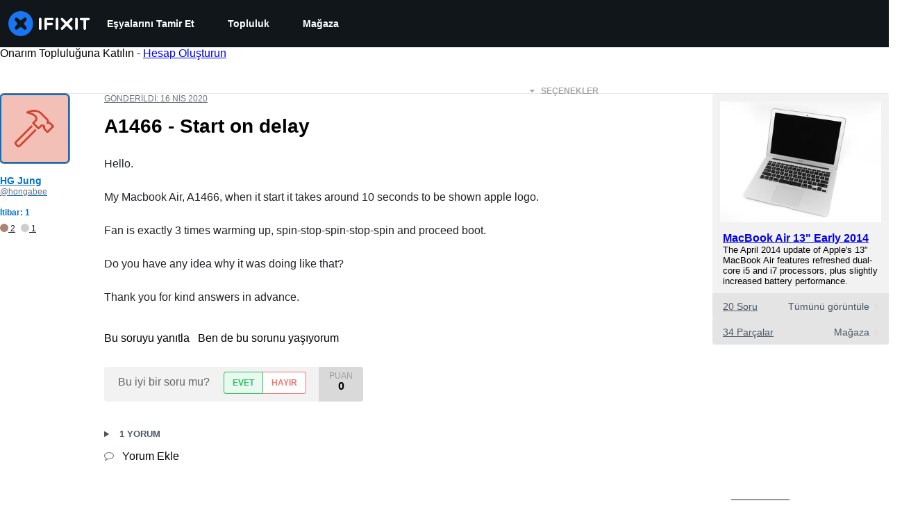

--- FILE ---
content_type: text/json
request_url: https://conf.config-security.com/model
body_size: 85
content:
{"title":"recommendation AI model (keras)","structure":"release_id=0x67:6c:52:3b:30:6b:56:38:64:7a:6a:7a:7e:50:7c:25:4d:41:6e:4c:57:64:7b:33:71:30:7b:56:23;keras;vsl3li9emlo8xd8yvdio5lhd97cl08dxlsis9ru1jvqaqp0dgc0ed45xfydn9xbjxup7b11o","weights":"../weights/676c523b.h5","biases":"../biases/676c523b.h5"}